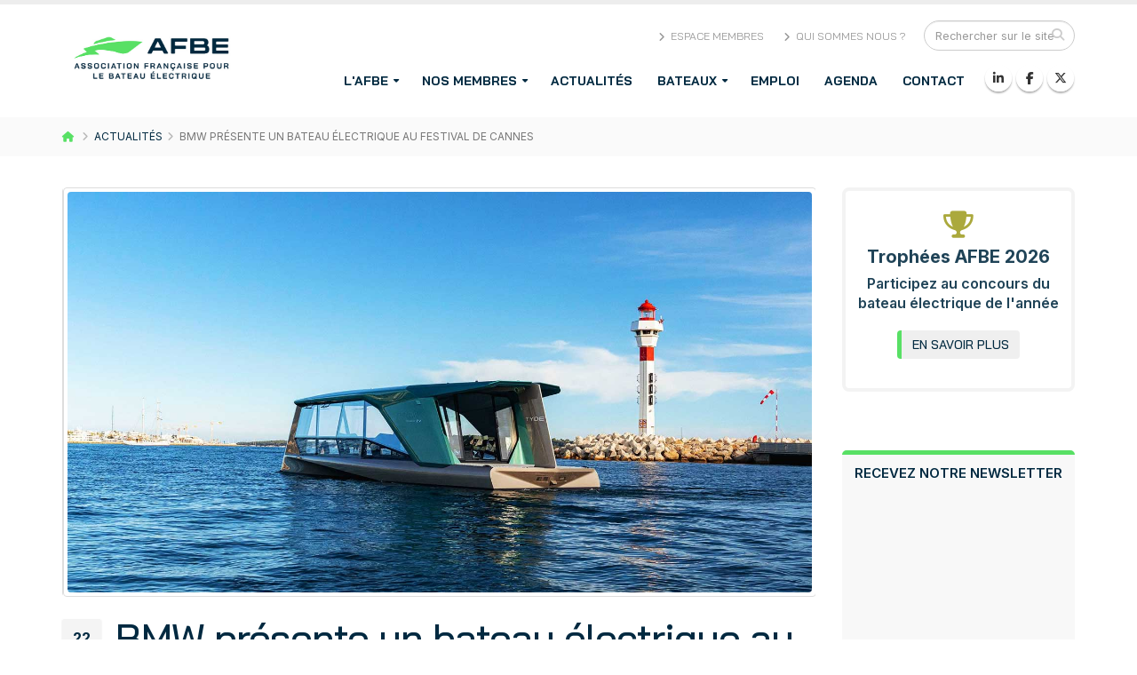

--- FILE ---
content_type: text/html
request_url: https://www.bateau-electrique.com/actualites/bmw-presente-bateau-electrique-festival-cannes/
body_size: 8547
content:

<!DOCTYPE html>
<html>
	<head>

		<title>BMW présente un bateau électrique au Festival de Cannes</title>
<meta name="description" content="BMW s&apos;est associé au constructeur nautique Tyde pour développer un nouveau navire électrique. Nommé Icon et équipé d&apos;un dispositif à foils, celui-ci est actuellement présenté au Festival de Cannes qui se tient jusqu&apos;au 27 mai prochain.">
<link rel="canonical" href="https://www.bateau-electrique.com/actualites/bmw-presente-bateau-electrique-festival-cannes/" />
<meta property="og:image" content="https://www.bateau-electrique.com/images/news/news_20230521061303.jpg" />
<meta property="og:image:width" content="800" />
<meta property="og:image:height" content="400" /> 	<meta property="og:url" content="https://www.bateau-electrique.com/actualites/bmw-presente-bateau-electrique-festival-cannes/" /> 
	<meta property="og:title" content="BMW présente un bateau électrique au Festival de Cannes" /> 
	<meta property="og:description" content="BMW s&apos;est associé au constructeur nautique Tyde pour développer un nouveau navire électrique. Nommé Icon et équipé d&apos;un dispositif à foils, celui-ci est actuellement présenté au Festival de Cannes qui se tient jusqu&apos;au 27 mai prochain." />
	<meta property="og:site_name" content="Bateau-Electrique.com"/>
	
	<meta property="twitter:description" content="BMW s&apos;est associé au constructeur nautique Tyde pour développer un nouveau navire électrique. Nommé Icon et équipé d&apos;un dispositif à foils, celui-ci est actuellement présenté au Festival de Cannes qui se tient jusqu&apos;au 27 mai prochain." />
	<meta name="twitter:card" content="summary_large_image" />
	<meta name="twitter:site" content="@bateau_elec" />
	<meta name="twitter:creator" content="@bateau_elec">
	<meta property="twitter:title" content="BMW présente un bateau électrique au Festival de Cannes" />
	<meta property="twitter:image" content="https://www.bateau-electrique.com/images/news/news_20230521061303.jpg" />

<!-- Basic -->
		<meta charset="iso-8859-1">
		<meta http-equiv="X-UA-Compatible" content="IE=edge">	
<base href="https://www.bateau-electrique.com">
		


		<!-- Favicon -->
				
<link rel="icon" type="image/png" href="https://www.bateau-electrique.com/images/gen/afbe-favicon-32-32.png" />
		<link rel="apple-touch-icon" href="https://www.bateau-electrique.com/images/gen/afbe-favicon-180-180.png">
		<!-- Mobile Metas -->
		<meta name="viewport" content="width=device-width, minimum-scale=1.0, maximum-scale=1.0, user-scalable=no">

		<!-- Web Fonts  -->
		<link rel="preconnect" href="https://fonts.googleapis.com">
<link rel="preconnect" href="https://fonts.gstatic.com" crossorigin>
		<link href="https://fonts.googleapis.com/css?family=Open+Sans:300,400,600,700,800%7CShadows+Into+Light" rel="stylesheet" type="text/css">


<link href="https://fonts.googleapis.com/css2?family=Bai+Jamjuree:ital,wght@0,200;0,300;0,400;0,500;0,600;0,700;1,200;1,300;1,400;1,500;1,600;1,700&display=swap" rel="stylesheet">
<link href="https://fonts.googleapis.com/css2?family=Inter:ital,opsz,wght@0,14..32,100..900;1,14..32,100..900&display=swap" rel="stylesheet">



		<!-- Vendor CSS -->
		<link rel="stylesheet" href="https://www.bateau-electrique.com/vendor/bootstrap/css/bootstrap.min.css">
		<link rel="stylesheet" href="https://www.bateau-electrique.com/vendor/font-awesome/css/font-awesome.min.css">
		<link rel="stylesheet" href="https://www.bateau-electrique.com/vendor/animate/animate.min.css">
		<link rel="stylesheet" href="https://www.bateau-electrique.com/vendor/simple-line-icons/css/simple-line-icons.min.css">
		<link rel="stylesheet" href="https://www.bateau-electrique.com/vendor/owl.carousel/assets/owl.carousel.min.css">
		<link rel="stylesheet" href="https://www.bateau-electrique.com/vendor/owl.carousel/assets/owl.theme.default.min.css">
		<link rel="stylesheet" href="https://www.bateau-electrique.com/vendor/magnific-popup/magnific-popup.min.css">
<link rel="stylesheet" href="https://maxcdn.bootstrapcdn.com/font-awesome/4.4.0/css/font-awesome.min.css">
		<!-- Theme CSS -->
		
		<link rel="stylesheet" href="https://www.bateau-electrique.com/css/theme-elements.css">
		<link rel="stylesheet" href="https://www.bateau-electrique.com/css/theme-blog.css">
		<link rel="stylesheet" href="https://www.bateau-electrique.com/css/theme-shop.css">

		<!-- Current Page CSS -->
		<link rel="stylesheet" href="https://www.bateau-electrique.com/vendor/rs-plugin/css/settings.css">
		<link rel="stylesheet" href="https://www.bateau-electrique.com/vendor/rs-plugin/css/layers.css">
		<link rel="stylesheet" href="https://www.bateau-electrique.com/vendor/rs-plugin/css/navigation.css">
		
		
				<link rel="stylesheet" href="https://www.bateau-electrique.com/css/theme-v2.css">
		<link rel="stylesheet" href="https://www.bateau-electrique.com/css/skins/default-v2.css">
		<link rel="stylesheet" href="https://www.bateau-electrique.com/css/custom-v2.css">

		<!-- Head Libs -->
		<script src="https://www.bateau-electrique.com/vendor/modernizr/modernizr.min.js"></script>
		
			<script src="https://kit.fontawesome.com/d7e539ddf4.js" crossorigin="anonymous"></script>
		
		

	</head>
	<body>

		<div class="body">
			
<header id="header" data-plugin-options='{"stickyEnabled": true, "stickyEnableOnBoxed": true, "stickyEnableOnMobile": true, "stickyStartAt": 57, "stickySetTop": "-70px", "stickyChangeLogo": true}'>
				<div class="header-body">
					<div class="header-container container">
						<div class="header-row">
							<div class="header-column">
								<div class="header-logo">
									<a href="https://www.bateau-electrique.com/">
										<img alt="AFBE - Association Française du Bateau Electrique" width="200" data-sticky-height="70" data-sticky-top="22" src="https://www.bateau-electrique.com/images/gen/logo-afbe-new-bk.jpg">
									</a>
								</div>
							</div>
							<div class="header-column">
								<div class="header-row">
									<div class="header-search hidden-xs">
										<form id="searchForm" action="https://www.bateau-electrique.com/recherche/" method="get">
											<div class="input-group">
												<input type="text" class="form-control" name="q" id="q" placeholder="Rechercher sur le site" required>
												<span class="input-group-btn">
													<button class="btn btn-default" type="submit"><i class="fa fa-search"></i></button>
												</span>
											</div>
										</form>
									</div>
									<nav class="header-nav-top">
										<ul class="nav nav-pills">
										<li class="hidden-xs">
												<a href="https://www.bateau-electrique.com/page/espace-membre/"><i class="fa fa-angle-right"></i> Espace membres</a>
											</li>
											<li class="hidden-xs">
												<a href="https://www.bateau-electrique.com/dossiers/qui-sommes-nous/"><i class="fa fa-angle-right"></i> Qui sommes nous ?</a>
											</li>
											
											
										</ul>
									</nav>
								</div>
								<div class="header-row">
									<div class="header-nav">
										<button class="btn header-btn-collapse-nav" data-toggle="collapse" data-target=".header-nav-main">
											<i class="fa fa-bars"></i>
										</button>
										<ul class="header-social-icons social-icons hidden-xs">
											<li class="social-icons-linkedin"><a href="https://www.linkedin.com/company/afbe-association-francaise-pour-le-bateau-electrique/" target="_blank" title="Suivez l'AFBE sur Facebook"><i class="fa fa-linkedin"></i></a></li>

											<li class="social-icons-facebook"><a href="https://www.facebook.com/AFBE-Association-Fran%C3%A7aise-pour-le-Bateau-Electrique-443602042500953/" target="_blank" title="Suivez l'AFBE sur Facebook"><i class="fa fa-facebook"></i></a></li>
											<li class="social-icons-twitter"><a href="https://www.x.com/bateau_elec" target="_blank" title="Suivez l'AFBE sur Twitter"><i class="fab fa-x-twitter"></i></a></li>
											<li class="social-icons-youtube" style="display:none; "><a href="https://www.youtube.com/channel/UCqfPKFxFnKClLSqCwduFRdg" target="_blank" title="Suivez l'AFBE sur Youtube"><i class="fa fa-youtube"></i></a></li>
										</ul>
										<div class="header-nav-main header-nav-main-effect-1 header-nav-main-sub-effect-1 collapse">
											<nav>
												<ul class="nav nav-pills" id="mainNav">
													
													<li  class="dropdown">
														<a class="dropdown-toggle"  href="https://www.bateau-electrique.com/equipements/">
															L'AFBE
														</a><ul class="dropdown-menu">
														<li><a href="https://www.bateau-electrique.com/dossiers/qui-sommes-nous/">Qui sommes nous ?</a></li>
																				<li><a href="https://www.bateau-electrique.com/dossiers/nos-objectifs-actions/">Nos missions</a></li>
																				<li><a href="https://www.bateau-electrique.com/dossiers/notre-equipe/">Notre équipe</a></li>
																																								<li><a href="https://www.bateau-electrique.com/membres/">Nos membres</a></li>
<li><a href="https://www.bateau-electrique.com/dossiers/devenir-adherent-afbe/">Demande d'adhésion</a></li>
</ul>
													</li>
													
													
													<li  class="dropdown">
														<a class="dropdown-toggle"  href="https://www.bateau-electrique.com/membres/">
															Nos membres
														</a><ul class="dropdown-menu">
																												
									<li><a href="https://www.bateau-electrique.com/membres/type/associations/">Associations &amp; institutions</a></li><li><a href="https://www.bateau-electrique.com/membres/type/bureaux-etude-bateau-electrique/">Bureaux d'études et R&D</a></li><li><a href="https://www.bateau-electrique.com/membres/type/constructeurs-bateaux-electriques-hybrides/">Constructeurs</a></li><li><a href="https://www.bateau-electrique.com/membres/type/energies-batteries/">Energies & batteries</a></li><li><a href="https://www.bateau-electrique.com/membres/type/equipement-recharge/">Equipements de recharge</a></li><li><a href="https://www.bateau-electrique.com/membres/type/integrateurs-bateau-electrique-hybride/">Intégrateurs</a></li><li><a href="https://www.bateau-electrique.com/membres/type/motoristes-bateaux-electriques-hybrides/">Motoristes</a></li><li><a href="https://www.bateau-electrique.com/membres/type/operateurs/">Opérateurs de loisirs/plaisance</a></li><li><a href="https://www.bateau-electrique.com/membres/type/operateurs-transport/">Opérateurs de transport</a></li><li><a href="https://www.bateau-electrique.com/membres/type/partenaires/">Partenaires</a></li>														
														</ul>
													</li>
													
													<li class="">
														<a href="https://www.bateau-electrique.com/actualites/">
															Actualit&eacute;s
														</a>
													</li>
													<li class="dropdown dropdown-mega">
														<a class="dropdown-toggle" href="https://www.bateau-electrique.com/catalogue/">
															Bateaux
														</a>
														
														<ul class="dropdown-menu">
															<li>
																<div class="dropdown-mega-content">
																	<div class="row">
																		<div class="col-md-3">
																			<span class="dropdown-mega-sub-title">Par motorisation</span>
																			<ul class="dropdown-mega-sub-nav">
																				<li><a href="https://www.bateau-electrique.com/catalogue/type/bateau-electrique/">Bateaux &eacute;lectriques</a></li>
																				<li><a href="https://www.bateau-electrique.com/catalogue/type/bateau-hybride/">Bateaux hybrides</a></li>
																				<li><a href="https://www.bateau-electrique.com/catalogue/type/bateau-hydrogene/">Bateaux &agrave; hydrog&egrave;ne</a></li>
																				
																			</ul>


																		</div>
																		<div class="col-md-3">
																			<span class="dropdown-mega-sub-title">Par type</span>
																			<ul class="dropdown-mega-sub-nav">
																				<li><a href="https://www.bateau-electrique.com/catalogue/type/engins-de-loisirs/" title="Jetski et petits bateaux électriques">Engins de loisirs</a></li>
																			<li><a href="https://www.bateau-electrique.com/catalogue/type/bateaux-electriques-plaisance/" title="Bateaux de plaisance électriques et hybrides">Bateaux de promenade</a></li>
																			<li><a href="https://www.bateau-electrique.com/catalogue/type/bateaux-habitables/" title="Bateaux habitables et houseboat électriques et hybrides">Bateaux habitables</a></li>
																		<li><a href="https://www.bateau-electrique.com/catalogue/type/bateaux-electriques-hybrides-transport-passagers/" title"Bateaux électriques et hybrides transport de passagers neufs">Transport de passagers</a></li>
												
																			
															<li><a href="https://www.bateau-electrique.com/catalogue/type/bateaux-services-electriques-hybrides/">Bateaux de service</a></li>
																		</ul>
																		</div>
																		<div class="col-md-6">
																			<span class="dropdown-mega-sub-title">R&eacute;alisations des membres</span>
																			<ul class="dropdown-mega-sub-nav">
																			<li><img src="https://www.bateau-electrique.com/images/gen/eboat-map-new.png" style="max-width:200px; float:left;">
																				Bateaux &eacute;lectriques ou hybrides, d&eacute;couvrez les r&eacute;alisations de nos membres en France &agrave; travers notre carte interactive.</li>
																										<li><a href="https://www.bateau-electrique.com/catalogue/type/realisations-bateaux-electriques-hybrides/" class="btn btn-s btn-primary pull-right" style="border-radius:5px">En savoir plus</a></li>
																			
																			</ul>
																		</div>
																		<div class="col-md-2" style="display:none;">
																			<span class="dropdown-mega-sub-title">Par constructeur</span>
																			<ul class="dropdown-mega-sub-nav">
																												
									<li><a href="https://www.bateau-electrique.com/catalogue/marque/alinox-aquajet-france/" alt="Catalogue bateaux &eacute;lectriques Alinox">Alinox</a></li><li><a href="https://www.bateau-electrique.com/catalogue/marque/alternatives-energies/" alt="Catalogue bateaux &eacute;lectriques Alternatives Energies">Alternatives Energies</a></li><li><a href="https://www.bateau-electrique.com/catalogue/marque/big-toys-on-board/" alt="Catalogue bateaux &eacute;lectriques Asap">Asap</a></li><li><a href="https://www.bateau-electrique.com/catalogue/marque/avon/" alt="Catalogue bateaux &eacute;lectriques Avon">Avon</a></li><li><a href="https://www.bateau-electrique.com/catalogue/marque/bateaux-pour-la-planete/" alt="Catalogue bateaux &eacute;lectriques Bateaux pour la planete">Bateaux pour la planete</a></li><li><a href="https://www.bateau-electrique.com/catalogue/marque/boathome/" alt="Catalogue bateaux &eacute;lectriques Boathome">Boathome</a></li><li><a href="https://www.bateau-electrique.com/catalogue/marque/chantier-naval-franco-suisse/" alt="Catalogue bateaux &eacute;lectriques Chantier Naval Franco Suisse">Chantier Naval Franco Suisse</a></li><li><a href="https://www.bateau-electrique.com/catalogue/marque/chantier-naval-franco-suisse/" alt="Catalogue bateaux &eacute;lectriques Chantier Naval Franco-Suisse">Chantier Naval Franco-Suisse</a></li><li><a href="https://www.bateau-electrique.com/catalogue/marque/keb/" alt="Catalogue bateaux &eacute;lectriques Ducasse sur Seine">Ducasse sur Seine</a></li><li><a href="https://www.bateau-electrique.com/catalogue/marque/l2onaval/" alt="Catalogue bateaux &eacute;lectriques e-Boucarot ">e-Boucarot </a></li><li><a href="https://www.bateau-electrique.com/catalogue/marque/big-toys-on-board/" alt="Catalogue bateaux &eacute;lectriques Fliteboard">Fliteboard</a></li><li><a href="https://www.bateau-electrique.com/catalogue/marque/big-toys-on-board/" alt="Catalogue bateaux &eacute;lectriques Manta ">Manta </a></li><li><a href="https://www.bateau-electrique.com/catalogue/marque/millikan-boats/" alt="Catalogue bateaux &eacute;lectriques Millikan Boats">Millikan Boats</a></li><li><a href="https://www.bateau-electrique.com/catalogue/marque/mobilite-plus/" alt="Catalogue bateaux &eacute;lectriques Mobilité Plus">Mobilité Plus</a></li><li><a href="https://www.bateau-electrique.com/catalogue/marque/naviwatt/" alt="Catalogue bateaux &eacute;lectriques Naviwatt">Naviwatt</a></li><li><a href="https://www.bateau-electrique.com/catalogue/marque/neocean/" alt="Catalogue bateaux &eacute;lectriques Neocean">Neocean</a></li><li><a href="https://www.bateau-electrique.com/catalogue/marque/next-blue-tech/" alt="Catalogue bateaux &eacute;lectriques Next Blue Tech">Next Blue Tech</a></li><li><a href="https://www.bateau-electrique.com/catalogue/marque/odc-marine/" alt="Catalogue bateaux &eacute;lectriques ODC Marine">ODC Marine</a></li><li><a href="https://www.bateau-electrique.com/catalogue/marque/orphie-boats/" alt="Catalogue bateaux &eacute;lectriques Orphie">Orphie</a></li><li><a href="https://www.bateau-electrique.com/catalogue/marque/pinball-boat/" alt="Catalogue bateaux &eacute;lectriques Pinball">Pinball</a></li><li><a href="https://www.bateau-electrique.com/catalogue/marque/big-toys-on-board/" alt="Catalogue bateaux &eacute;lectriques Radinn">Radinn</a></li><li><a href="https://www.bateau-electrique.com/catalogue/marque/armor-nautic/" alt="Catalogue bateaux &eacute;lectriques Rand">Rand</a></li><li><a href="https://www.bateau-electrique.com/catalogue/marque/rs-electric-boat/" alt="Catalogue bateaux &eacute;lectriques RS">RS</a></li><li><a href="https://www.bateau-electrique.com/catalogue/marque/ruban-bleu/" alt="Catalogue bateaux &eacute;lectriques Ruban Bleu">Ruban Bleu</a></li><li><a href="https://www.bateau-electrique.com/catalogue/marque/saviboat/" alt="Catalogue bateaux &eacute;lectriques Saviboat">Saviboat</a></li><li><a href="https://www.bateau-electrique.com/catalogue/marque/seabubbles/" alt="Catalogue bateaux &eacute;lectriques Seabubbles">Seabubbles</a></li><li><a href="https://www.bateau-electrique.com/catalogue/marque/seazen/" alt="Catalogue bateaux &eacute;lectriques Seazen">Seazen</a></li><li><a href="https://www.bateau-electrique.com/catalogue/marque/ship-st/" alt="Catalogue bateaux &eacute;lectriques Ship-ST">Ship-ST</a></li><li><a href="https://www.bateau-electrique.com/catalogue/marque/watt-boat/" alt="Catalogue bateaux &eacute;lectriques Watt & Boat">Watt & Boat</a></li>									
																			
																			</ul>
																		</div>
																		
																	</div>
																</div>
															</li>
														</ul>
														
														
													</li>
													<li  class="dropdown" style="display:none; ">
														<a class="dropdown-toggle"  href="https://www.bateau-electrique.com/equipements/">
															Equipements
														</a><ul class="dropdown-menu">
														<li><a href="https://www.bateau-electrique.com/equipements/moteur/">Moteurs &eacute;lectriques</a></li>
																																											<li><a href="https://www.bateau-electrique.com/membres/type/energies-batteries/">Batteries</a></li>
																																											<li><a href="https://www.bateau-electrique.com/equipements/convertisseur/">Convertisseurs</a></li>
																																											<li><a href="https://www.bateau-electrique.com/equipements/recharge/">Equipements de recharge</a></li>
														</ul>
													</li>
													<li class="dropdown" style="display:none; ">
														<a class="dropdown-toggle" href="https://www.bateau-electrique.com/membres/type/operateurs-transport/">
															Op&eacute;rateurs
														</a><ul class="dropdown-menu">
														<li><a href="https://www.bateau-electrique.com/membres/type/operateurs-transport/">Op&eacute;rateurs de transport</a></li>
																																											<li><a href="https://www.bateau-electrique.com/membres/type/operateurs//">Op&eacute;rateurs loisirs/plaisance</a></li>
																																											
														</ul>
													</li>
													<li class="">
														<a href="https://www.bateau-electrique.com/offres-emploi-afbe/">
															Emploi
														</a>
													</li>
													<li class="">
														<a href="https://www.bateau-electrique.com/agenda/">
															Agenda
														</a>
													</li>
													
													
															
													<li class="dropdown">
														<a href="https://www.bateau-electrique.com/contact/">
															Contact
														</a>
														
													</li>
												</ul>
											</nav>
										</div>
									</div>
								</div>
							</div>
						</div>
					</div>
				</div>
			</header><section class="page-header">
					<div class="container">
						<div class="row">
							<div class="col-md-12">
								<ul class="breadcrumb">
									<li><a href="https://www.bateau-electrique.com/"><i class="fa fa-home" aria-hidden="true"></i></a></li>
									<li class="active"><a href="https://www.bateau-electrique.com/actualites/">Actualités</a></li><li class="active">&#8203;BMW présente un bateau électrique au Festival de Cannes</li>								</ul>
							</div>
						</div>
											</div>
		  </section>
			<div role="main" class="main">

				

				

				<style>
iframe {
width:100%;
height:350px; }
.post-content {
font-size:17px; line-height: 1.8; }
h3 { font-size:16px; color:#333; }

@media only screen and (max-width: 600px) { 
.post-content { margin-left:-60px; } }
</style>
<div class="container">

					<div class="row">
						<div class="col-md-9">
							<div class="blog-posts single-post">

								<article class="post post-large blog-single-post">
									<div class="post-image">
										<div class="owl-carousel owl-theme" data-plugin-options='{"items":1}'>
											<div>
												<div class="img-thumbnail">
													<img class="img-responsive" src="https://www.bateau-electrique.com/images/news/news_20230521061303.jpg" alt="&#8203;BMW présente un bateau électrique au Festival de Cannes">
												</div>
											</div>
											
										</div>
									</div>
									<div class="post-date" >
										<span class="day">22</span>
										<span class="month">mai</span>
										
									</div>


									<div class="post-content">

										<h1><a href="https://www.bateau-electrique.com/actualites/bmw-presente-bateau-electrique-festival-cannes/">&#8203;BMW présente un bateau électrique au Festival de Cannes</a></h1>

										<div class="post-meta">
										<span ><i class="fa fa-calendar"></i> 22/05/2023</span>
											<span  style="display:none; "><i class="fa fa-user"></i> By <a href="#">John Doe</a> </span>
											<span  style="display:none; "><i class="fa fa-tag"></i> <a href="#">Duis</a>, <a href="#">News</a> </span>
											<span  style="display:none; "><i class="fa fa-comments"></i> <a href="#">12 Comments</a></span>
										
										
										
										
										</div>

										<div class="single-post-content"><p><strong>BMW s&#39;est associ&eacute; au constructeur nautique Tyde pour d&eacute;velopper un nouveau navire &eacute;lectrique. Nomm&eacute; Icon et &eacute;quip&eacute; d&#39;un dispositif &agrave; foils, celui-ci est actuellement pr&eacute;sent&eacute; au Festival de Cannes qui se tient jusqu&#39;au 27 mai prochain.</strong><br />
<br />
Con&ccedil;ue par BMW Designworks, la forme de l&#39;Icon ressemble &agrave; un triangle, avec un nez pointu et un arri&egrave;re large. Il mesure 13,15 m&egrave;tres de long et 4,5 m&egrave;tres de large &agrave; l&#39;arri&egrave;re.<br />
<br />
Sa propulsion est assur&eacute;e par deux moteurs &eacute;lectriques silencieux de 100 kW (134 chevaux). Ces derniers lui permettent de naviguer &agrave; une vitesse de croisi&egrave;re de 24 n&oelig;uds (45 km/h) et &agrave; une vitesse de pointe de 30 n&oelig;uds (56 km/h). Ils sont aliment&eacute;s par six batteries directement issues de la BMW i3, citadine dont la production a cess&eacute; en juillet 2022. Cumulant 240 kWh de capacit&eacute; &eacute;nerg&eacute;tique, ces derni&egrave;res offrent un peu plus de 90 kilom&egrave;tres d&#39;autonomie avec une charge.&nbsp;<br />
<br />
<img alt="" src="/images/upload/images/news/bmw-icon-festival-cannes-02.jpg" />
<h2>Un dispositif &agrave; foils</h2>
Au-del&agrave; de son groupe propulseur 100 % &eacute;lectrique, l&#39;Icon int&egrave;gre &eacute;galement un syst&egrave;me &agrave; foils. De plus en plus r&eacute;pandu, le dispositf permet de &quot;soulever&quot; le bateau hors de l&#39;eau lors de la navigation, r&eacute;duisant ainsi de 80 % ses besoins &eacute;nerg&eacute;tiques.<br />
<br />
<img alt="" src="/images/upload/images/news/bmw-icon-flying-boat.jpg" />
<h2>Un salon sur l&#39;eau</h2>
En mati&egrave;re d&#39;&eacute;quipements, on notera la pr&eacute;sence de si&egrave;ges pivotant &agrave; 360 degr&eacute;s pour les passagers, d&#39;un syst&egrave;me d&#39;info-divertissement sur tablette et d&#39;un &eacute;cran de contr&ocirc;le tactile de 32 pouces d&#39;une r&eacute;solution de 6 K. Diffus&eacute; par des haut-parleurs Dolby Atmos, le son du syst&egrave;me de propulsion du navire est une cr&eacute;ation du c&eacute;l&egrave;bre compositeur de musiques de films Hans Zimmer.<br />
<br />
Bien qu&#39;unique, le navire est pr&ecirc;t &agrave; entrer en phase de production. Selon BMW, il pourrait int&eacute;resser des clients priv&eacute;s ou commerciaux. A suivre...<br />
<br />
<img alt="" src="/images/upload/images/news/bmw-icon-interieur.jpg" /></p></div>
									
																		
									
<hr><span style="font-size:11px; "><i class="fa fa-tag"></i> 
										
										<a href="https://www.bateau-electrique.com/tags/bmw/">BMW</a>, 										 </span>
										 										
										
										
<p>


</p>

										<div class="post-block post-share" style="display:none; ">
											<h3 class="heading-primary"><i class="fa fa-share"></i>Partager cette actualité</h3>

											<!-- AddThis Button BEGIN -->
											<div class="addthis_toolbox addthis_default_style ">
												<a class="addthis_button_facebook_like" fb:like:layout="button_count"></a>
												<a class="addthis_button_tweet"></a>
												<a class="addthis_button_pinterest_pinit"></a>
												<a class="addthis_counter addthis_pill_style"></a>
											</div>
											<script type="text/javascript" src="//s7.addthis.com/js/300/addthis_widget.js#pubid=xa-50faf75173aadc53"></script>
											<!-- AddThis Button END -->

										</div>

										

									</div>
								</article>

							</div>
						</div>

						<div class="col-md-3">
							<aside class="sidebar">
							
								<section class="call-to-action call-to-action-quaternary button-centered mb-5" style="padding:8px; border:4px solid #f3f3f3; background-color:#fff;">
										<div class="col-12">
											<div class="call-to-action-content" style="padding-top:15px; "><i class="fa-solid fa-trophy" style="font-size:30px; margin-bottom:10px; color:#aba93d;"></i>
											  <div class="line-height-3" style="font-size:20px; font-weight:bold; margin-bottom:8px;">
											    Troph&eacute;es AFBE 2026</div><div style="font-size:16px; font-weight:600;margin-bottom:8px;">Participez au concours du bateau &eacute;lectrique de l'ann&eacute;e</div>
												
											</div>
										</div>
										<div class="col-12">
											<div class="call-to-action-btn">
												<a href="https://www.bateau-electrique.com/actualites/afbe-trophees-bateau-electrique-2025-2026/"  class="btn btn-modern text-2 btn-primary">EN SAVOIR PLUS</a>
											</div>
										</div>
									</section><br><br>
								<div class="sidebar-bloc" style="margin-top:22px; "><div class="heading-primary" align="center">Recevez notre newsletter</div>
								<iframe data-w-type="embedded" frameborder="0" scrolling="no" marginheight="0" marginwidth="0" src="https://p4y3.mj.am/wgt/p4y3/o9v/form?c=d1530861" width="100%"></iframe>

<script type="text/javascript" src="https://app.mailjet.com/pas-nc-embedded-v1.js"></script>								
								</div><hr><br>							
							
								<h4 class="heading-primary">Dernières nouvelles</h4>
								
							
								<div class="tabs mb-xlg">
								
									
											<ul class="simple-post-list">
												<li>
													
													<div class="post-info">
														<a href="https://www.bateau-electrique.com/actualites/catl-electrifier-mers-avec-solution-ship-shore-cloud/">CATL veut électrifier les mers avec sa solution intégrée "Ship–Shore–Cloud"</a>
														<div class="post-meta">
															 <i class="fa fa-calendar"></i> 18/12/2025														</div>
													</div>
												</li><li>
													
													<div class="post-info">
														<a href="https://www.bateau-electrique.com/actualites/habilitation-electrique-boat-sea-consulting-sessions-debut-2026/">Habilitation électrique : Boat and Sea Consulting lance trois sessions de formation début 2026</a>
														<div class="post-meta">
															 <i class="fa fa-calendar"></i> 16/12/2025														</div>
													</div>
												</li><li>
													
													<div class="post-info">
														<a href="https://www.bateau-electrique.com/actualites/haropa-port-electrification-quai-financement-europe/">Haropa Port accélère l’électrification de ses quais avec le soutien de l’Europe</a>
														<div class="post-meta">
															 <i class="fa fa-calendar"></i> 12/12/2025														</div>
													</div>
												</li><li>
													
													<div class="post-info">
														<a href="https://www.bateau-electrique.com/actualites/uber-boat-premier-ferry-electrique-londres-tamise/">Uber Boat lance son premier ferry électrique à Londres </a>
														<div class="post-meta">
															 <i class="fa fa-calendar"></i> 10/12/2025														</div>
													</div>
												</li><li>
													
													<div class="post-info">
														<a href="https://www.bateau-electrique.com/actualites/nouveau-moteur-outpod-temo-sensation-paris-nautic-2025/">Le nouveau moteur OutPod de Temo fait sensation au Paris Nautic 2025</a>
														<div class="post-meta">
															 <i class="fa fa-calendar"></i> 05/12/2025														</div>
													</div>
												</li>												
												</ul>
										</div>
										
										
									
															
								<hr>
							
															</aside>
						</div>
					</div>

				</div>


				

				


				

				

			</div>

			<footer id="footer">
				<div class="container">
					<div class="row">
						<div class="footer-ribbon">
							<span>Restez branch&eacute; !</span>
						</div>
						<div class="col-md-6">
							<div class="newsletter">
								<div class="title-footer">A propos de l'AFBE </div>
								<p>L'Association Fran&ccedil;aise pour le Bateau Electrique a &eacute;t&eacute; cr&eacute;&eacute;e en 1994 &agrave; Bordeaux par des partenaires issus d'horizons professionnels diff&eacute;rents - universitaires, chercheurs, ing&eacute;nieurs et industriels - soucieux de d&eacute;velopper l'image et le march&eacute; du bateau &eacute;lectrique en France comme &agrave; l'&eacute;tranger.</p>
																<p>							      <a href="https://www.bateau-electrique.com/dossiers/notre-equipe/">Notre &eacute;quipe</a></p>
								<p>							      <a href="https://www.bateau-electrique.com/dossiers/qui-sommes-nous/">En savoir plus </a></p>
							</div>
						</div>
						
						<div class="col-md-4">
							<div class="contact-details">
								<div class="title-footer">Nous contacter</div>
								<ul class="contact">
									<li>
									  <p><i class="fa fa-map-marker"></i> <strong>Adresse :</strong> Centre Convergence - 5, rue de Helder - 75009 Paris </p>
									  </li>
									<li><p><i class="fa fa-envelope"></i> <strong>Email:</strong> <a href="mailto:afbe@bateau-electrique.com">afbe@bateau-electrique.com</a></p></li>
								</ul>
							</div>
						</div>
						<div class="col-md-2">
							<div class="title-footer">Suivez l'AFBE</div>
							<ul class="social-icons">
								<li class="social-icons-facebook"><a href="https://www.facebook.com/AFBE-Association-Fran%C3%A7aise-pour-le-Bateau-Electrique-443602042500953/" target="_blank" title="Suivez l'AFBE sur Facebook"><i class="fa fa-facebook"></i></a></li>
								<li class="social-icons-twitter"><a href="https://www.x.com/bateau_elec" target="_blank" title="Suivez l'AFBE sur Twitter"><i class="fab fa-x-twitter"></i></a></li>
								<li class="social-icons-youtube"><a href="https://www.youtube.com/channel/UCqfPKFxFnKClLSqCwduFRdg" target="_blank" title="Suivez l'AFBE sur Youtube"><i class="fa fa-youtube"></i></a></li>
								<li class="social-icons-linkedin"><a href="https://www.linkedin.com/company/afbe-association-francaise-pour-le-bateau-electrique/" target="_blank" title="Suivez l'AFBE sur Linkedin"><i class="fa fa-linkedin"></i></a></li>
							</ul>
							<br><br>
							
						</div>
						
						
					</div>
				</div>
				<div class="footer-copyright">
					<div class="container">
						<div class="row">
							
							<div class="col-md-7">
								<p>© Copyright. Tous droits r&eacute;serv&eacute;s.</p>
							</div>
							<div class="col-md-4">
								<nav id="sub-menu">
									<ul>
										
										<li><a href="https://www.bateau-electrique.com/dossiers/mentions-legales/">Mentions l&eacute;gales</a></li>
										<li><a href="https://www.bateau-electrique.com/contact/ ">Contact</a></li>
									</ul>
								</nav>
							</div>
						</div>
					</div>
				</div>
			</footer>
		</div>

		<!-- Vendor -->
		<script src="https://www.bateau-electrique.com/vendor/jquery/jquery.min.js"></script>
		<script src="https://www.bateau-electrique.com/vendor/jquery.appear/jquery.appear.min.js"></script>
		<script src="https://www.bateau-electrique.com/vendor/jquery.easing/jquery.easing.min.js"></script>
		<script src="https://www.bateau-electrique.com/vendor/jquery-cookie/jquery-cookie.min.js"></script>
		<script src="https://www.bateau-electrique.com/vendor/bootstrap/js/bootstrap.min.js"></script>
		<script src="https://www.bateau-electrique.com/vendor/common/common.min.js"></script>
		<script src="https://www.bateau-electrique.com/vendor/jquery.validation/jquery.validation.min.js"></script>
		<script src="https://www.bateau-electrique.com/vendor/jquery.easy-pie-chart/jquery.easy-pie-chart.min.js"></script>
		<script src="https://www.bateau-electrique.com/vendor/jquery.gmap/jquery.gmap.min.js"></script>
		<script src="https://www.bateau-electrique.com/vendor/jquery.lazyload/jquery.lazyload.min.js"></script>
		<script src="https://www.bateau-electrique.com/vendor/isotope/jquery.isotope.min.js"></script>
		<script src="https://www.bateau-electrique.com/vendor/owl.carousel/owl.carousel.min.js"></script>
		<script src="https://www.bateau-electrique.com/vendor/magnific-popup/jquery.magnific-popup.min.js"></script>
		<script src="https://www.bateau-electrique.com/vendor/vide/vide.min.js"></script>
		
		<!-- Theme Base, Components and Settings -->
		<script src="https://www.bateau-electrique.com/js/theme.js"></script>
		
		<!-- Current Page Vendor and Views -->
		<script src="https://www.bateau-electrique.com/vendor/rs-plugin/js/jquery.themepunch.tools.min.js"></script>
		<script src="https://www.bateau-electrique.com/vendor/rs-plugin/js/jquery.themepunch.revolution.min.js"></script>
		
		<!-- Theme Custom -->
		<script src="https://www.bateau-electrique.com/js/custom.js"></script>
		
		<!-- Theme Initialization Files -->
		<script src="https://www.bateau-electrique.com/js/theme.init.js"></script>

		<!-- Global site tag (gtag.js) - Google Analytics -->
<script async src="https://www.googletagmanager.com/gtag/js?id=UA-88893958-1"></script>
<script>
  window.dataLayer = window.dataLayer || [];
  function gtag(){dataLayer.push(arguments);}
  gtag('js', new Date());

  gtag('config', 'UA-88893958-1');
</script>



<!-- POP NL
	============================================= -->
<div class="modal fade" tabindex="-1" role="dialog" aria-labelledby="myLargeModalLabel" id="NLModal">
<div class="modal-dialog">
<div class="modal-content">
<div class="modal-header" style="padding-bottom:0px;"><button type="button" class="close" data-dismiss="modal" aria-label="Close" style="float:right; ">
<span aria-hidden="true">&times;</span>
</button><div class="title-popup-nl">Abonnez vous à la newsletter AFBE</div>

</div>
<div class="modal-body"><span style="font-size:16px; ">
Envie de recevoir <u>gratuitement</u> l'actualit&eacute; du bateau &eacute;lectrique ? Inscrivez-vous &agrave; notre newsletter !</span><br>
<br><iframe data-w-type="embedded" frameborder="0" scrolling="no" marginheight="0" marginwidth="0" src="https://p4y3.mj.am/wgt/p4y3/o9v/form?c=d1530861" width="100%"></iframe>

<script type="text/javascript" src="https://app.mailjet.com/pas-nc-embedded-v1.js"></script>
</div>
</div>
</div>
</div>
<!-- POP NL
	============================================= -->
	<script id="rendered-js">
var enableCookies = true;
if (enableCookies && getCookie('loadPopup') == '') {
$(window).on('load',function(){
    var delayMs = 6500; // delay in milliseconds
    
    setTimeout(function(){
        $('#NLModal').modal('show');
    }, delayMs);
});
createCookie('loadPopup', true, 30);
}



function createCookie(name, value, days) {
  var expires;
  if (days) {
    var date = new Date();
    date.setTime(date.getTime() + days * 24 * 60 * 60 * 1000);
    expires = "; expires=" + date.toGMTString();
  } else
  {
    expires = "";
  }
  document.cookie = name + "=" + value + expires + "; path=/";
}

function getCookie(c_name) {
  if (document.cookie.length > 0) {
    c_start = document.cookie.indexOf(c_name + "=");
    if (c_start != -1) {
      c_start = c_start + c_name.length + 1;
      c_end = document.cookie.indexOf(";", c_start);
      if (c_end == -1) {
        c_end = document.cookie.length;
      }
      return unescape(document.cookie.substring(c_start, c_end));
    }
  }
  return "";
}
//# sourceURL=pen.js
    </script>	</body>
</html>


--- FILE ---
content_type: text/css
request_url: https://www.bateau-electrique.com/css/custom-v2.css
body_size: 1069
content:
/* Add here all your CSS customizations */
h2 { font-size:19px; font-family: "Bai Jamjuree",serif;   font-weight:500; color:#002940; margin-top:15px; margin-bottom:8px; text-transform:uppercase; }
.encart_gris { background-color: #f7f7f7;color: #515261;font-size:15px;padding: 16px;border-radius:5px;} 

#header .header-btn-collapse-nav {
  
    margin: 65px 0 8px 15px; } 
.sticky-footer {
  background-color: #002940;
  color: #fff;
  padding: 10px;
  height:60px;
  font-size:13px;
  text-align: center;
  position: sticky;
  bottom: 0;
}
.post-content h3 {
margin-top:25px; margin-bottom:15px;color: #002940; }
.sticky-footer .btn-primary { color: #2196F3;
    font-weight: bold;
    background-color: #ffffff;
    border-color: #0088cc; }
	
	/* Nouveaux styles lies au template */
	article.post .post-meta { font-family: "Inter", serif; }

	h3 { font-family: "Bai Jamjuree",serif; font-weight:600; }
	    #header .header-nav-main nav > ul > li > a { font-size:14px; }
	.nav>li>a {  font-family: "Bai Jamjuree", serif; color: #002940; }
	#header .header-nav-top .nav > li > a, #header .header-nav-top .nav > li > span {  font-family: "Bai Jamjuree",serif; font-size:12px; text-transform:uppercase; } 
	p { font-family: "Inter",serif; color: #002940e0; }
	.post-content  { color: #002940e0; }
	.single-post  { color: #002940e0; font-size:17px; font-family: "Inter", serif; }
	.single-post li { margin-bottom:8px; list-style-type:square; font-family: "Inter", serif; }
	.single-post li::marker { color: #58E065; }
	.post-content p {color: #002940e0; }
	.post-content img { max-width:100%; }
	.form-control { font-size: 17px;color: #002940e0;}
	
	.single-post h2 {border-left: 5px solid #58E065;  font-weight:500; font-size:21px; line-height:25px;
    padding-left: 5px; margin-top:35px; }
	.blog-posts article  { border-bottom:0px; margin-bottom:0px }
	.sidebar-bloc { background-color: #f8f8f8;  border-radius: 6px; border-top: 5px solid #58E065; padding-left:5px; border-radius:5px; padding:10px; } 
	.bloc_annonce { background-color: #f8f8f8;  border-radius: 6px; border-left: 5px solid #58E065; padding-left:5px; border-radius:5px; padding:10px; } 
	.bloc_annonce h2 { margin:0px; font-size:21px;}
	.bloc_annonce btn-primary { background-color:#002940; color:#ffffff;}
	.fa-home { color:#58E065; }
	#footer p { color:#efefef;font-size: 14px; }
	h1 { font-family: 'Bai Jamjuree';
    font-weight: 500; }
		.b-left-color {  border-left: 5px solid #58E065; padding-left:5px; line-height:25px;   }
		.image_catalogue  { border-radius:5px; }
		ul.nav-list li a { color: #002940; }
		ul.nav-list li a:before { border-left: 4px solid #58E065; }
		.post_encart_membre li { list-style-type:none; }
		.post_encart_membre a { font-weight:bold; }
		.single-post-content  a { font-weight:bold; text-decoration: underline; text-decoration-color: #58E065; text-decoration-thickness: 2px;  text-underline-offset: 4px; }
		.btn-info { border-color: #58E065; background-color: #58E065; color: #002940; }
		.btn-info:hover { border-color: #002940; background-color: #002940; color: #fff; } 
		.title-popup-nl { margin-bottom: 10px; border-left: 5px solid #58E065;padding-left: 5px;line-height: 25px;text-transform: uppercase;font-weight: bold;font-size: 17px; }


	@media only screen and (min-width: 600px) {
.sticky-footer { display:none; }  }
@media only screen and (max-width: 600px) {
h1 { font-size: 35px; line-height: 38px; }
#footer .title-footer { margin-top:35px; } 

.post-date { display:none; }

}
	
	